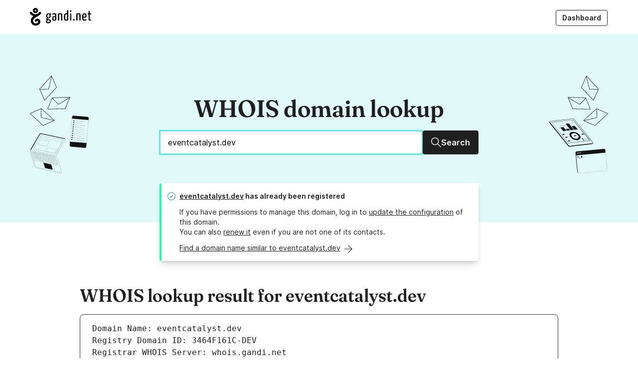

--- FILE ---
content_type: image/svg+xml; charset=UTF-8
request_url: https://whois.gandi.net/assets/img/hero_end.svg
body_size: 11158
content:
<svg width="118" height="196" viewBox="0 0 118 196" fill="none" xmlns="http://www.w3.org/2000/svg"><path fill-rule="evenodd" d="M116.097 187.938c-.298-3.196-3.42-36.505-3.614-38.58a2.653 2.653 0 0 0-.545-1.38 6.805 6.805 0 0 0-.673-.616 2.652 2.652 0 0 0-1.685-.411l-54.567 5.119c-1.224.093-2.29 1.139-2.4 2.362.016 1.714 3.385 36.259 3.61 39.122a2.656 2.656 0 0 0 1.3 2.046c.166.083.448.205.54.244.338.109.698.151 1.062.117l54.568-5.119c1.431-.126 2.549-1.428 2.404-2.904Zm-2.416 2.786-54.567 5.118a2.522 2.522 0 0 1-1.807-.534l-3.31-35.324 58.845-5.52 3.137 33.485a2.551 2.551 0 0 1-2.298 2.775Zm-57.922-35.905c.842-.967 2.29.233 1.496 1.24-.841.967-2.29-.233-1.496-1.24Zm3.028-.285c.513-.665 1.668-.308 1.716.53a.975.975 0 0 1-.877 1.059c-.832.108-1.397-.961-.839-1.589Zm3.687-.631c1.278-.089 1.454 1.785.181 1.935-1.28.087-1.453-1.785-.181-1.935Zm-6.012 10.612 2.748-1.362a.058.058 0 0 0 .033-.058l-.061-.652a.057.057 0 0 0-.044-.051l-2.952-.827c-.038-.012-.08.023-.075.063l.073.781a.06.06 0 0 0 .046.052c.44.094 1.385.307 1.813.418-.396.186-1.293.575-1.704.748-.021.013-.038.034-.035.06l.073.78c.002.041.05.067.085.048Zm3.14.624.049.528a.06.06 0 0 0 .064.054l2.925-.275a.06.06 0 0 0 .053-.064l-.05-.529a.06.06 0 0 0-.064-.054l-2.924.275a.06.06 0 0 0-.054.065Zm4.804-.392 1.873-.175a.06.06 0 0 0 .054-.065l-.337-3.597a.06.06 0 0 0-.065-.054l-1.873.176a.06.06 0 0 0-.054.065l.337 3.597a.06.06 0 0 0 .065.053ZM46.913 86.124c1.97-.225 3.242 1.377 3.255 1.394l37.13 45.766c.604.763.842 1.366.596 1.83l-.478 1.337c-.035.184-.193.348-.319.455-1.879.759-43.226 4.929-46.222 5.46a3.45 3.45 0 0 1-3.47-1.69c-.184-.211-35.592-44.04-37.1-45.906l-.012-.019c-.107-.166-.825-1.398.48-2.827.386-.545 1.417-.686 1.427-.676l44.713-5.124Zm1.53.752a2.975 2.975 0 0 0-1.529-.233c-.003.003-10.723 1.236-21.657 2.492l-1.34.154-21.651 2.49c-.137.008-1.097.224-1.185.602-.09.235.003.535.272.896l.28.352.113.14.202.253.156.196c1.952 2.44 7.46 9.311 13.627 17.006l.523.653 1.053 1.314.53.661.531.663.237.296.493.617c2.281 2.851 5.35 6.673 8.393 10.465l.675.842c4.27 5.322 8.37 10.437 10.029 12.553l.013-.007c.443.928 1.923 1.852 3.438 1.464l.053-.006.155-.018 20.748-2.365 1.337-.152 22.292-2.542c1.134-.026 1.772-.52.644-1.882L49.816 87.893c-.006-.007-.517-.648-1.374-1.017Zm-1.004 1.838a.627.627 0 0 1 .335.05c.204.087.366.245.396.276-.004.012 8.055 9.846 16.273 19.876l1.007 1.229c8.217 10.031 16.27 19.865 16.255 19.878-.04.063-.297.136-.778.225l-.06.01.314.386c-.876.221-8.457 1.096-16.798 2.028l-.784.087-1.578.176-.79.088-1.582.175-.788.087-5.734.633-4.486.496-.645.071c-7.681.851-9.222 1.036-9.481 1.107l-.001-.005c-.37.063-.567.059-.68-.142a3.676 3.676 0 0 0-.266-.384l-.009.006-.027-.042-.018-.027-.036-.05-.029-.04c-.445-.604-2.334-2.949-10.113-12.57-2.033-2.514-4.227-5.228-6.421-7.945l-.599-.741c-3.49-4.322-6.943-8.608-9.714-12.07l-.468-.585c-2.998-3.75-5.103-6.423-5.42-6.928l.2-.018.06-.007-.007-.01c-.169-.236-.249-.366-.254-.406v-.008a.086.086 0 0 1 .056-.052l.005.016c.381-.062 4.143-.49 42.665-4.87Zm.009.52c-.371-.068-10.404 1.088-20.67 2.286l-1.231.144c-9.242 1.08-18.367 2.158-20.502 2.374l-.07.007.036.05c1.313 1.812 7.215 9.108 22.437 27.763 5.544 6.796 10.004 12.257 10.34 12.738l.166.256c.168.302.502.275.856.203.038-.011.182-.033.42-.064l.196-.025c1.849-.232 7.555-.855 13.995-1.559 15.477-1.73 24.131-2.608 27.103-3.09l.212-.035.098-.017.033-.007-33.076-40.785a1.314 1.314 0 0 0-.268-.203l-.075-.037Zm-6.333 40.655 1.309 1.618-.075.008.075.081-3.622.378-.03-.033-.277.033-1.309-1.618 3.929-.467Zm28.89-.521a.078.078 0 0 1 .048.01l.02.016.615.697a.07.07 0 0 1-.009.101l-.019.011-.021.006-.485.052.028.023-.843.065-.55.061a.079.079 0 0 1-.049-.01l-.003-.004-.168.014-.482-.394.288-.023-.27-.305c-.031-.033-.019-.086.018-.108l.031-.01 1.851-.202Zm-23.42-5.734c2.691 2.372 7.876 4.201 10.696 1.823.401-.351.739-.794.992-1.343a.075.075 0 0 1 .07-.048l.028.006 3.386 1.5c.037.017.055.06.04.098a6.448 6.448 0 0 1-.1.218l.105.044a4.66 4.66 0 0 1-1.363 1.821 7.352 7.352 0 0 1-.96.624c-2.31 1.426-5.57 1.287-8.53.456l-.305-.088-.157.638a.076.076 0 0 1-.034.047l-.029.01-7.92.969c-.083.012-.105-.101-.05-.139l.033-.012 7.861-.962.151-.601c-2.286-.737-4.55-2.051-6.275-3.652-.034-.03-.03-.087.001-.115.015-.015 2.34-1.279 2.36-1.294Zm28.233 5.213c.078-.008.102.07.05.098l-.031.009-4.053.413c-.076.008-.103-.07-.051-.098l.033-.009 4.052-.413Zm-5.86-.519c.05-.05.655.711.683.718.04.042.007.114-.05.118 0 .002-1.855.198-1.852.202-.05.041-.654-.71-.682-.72-.029-.031-.02-.078.01-.102l.019-.011.021-.005 1.85-.2Zm6.38-1.044c.07-.015.112.109.056.165-.013.019-.806.155-1.764.315l-.452.075c-1.378.228-2.893.473-2.916.485-.08.016-.105-.123-.052-.171l.033-.015 5.095-.854Zm-7.428-.522a.079.079 0 0 1 .048.01l.02.015.615.697a.07.07 0 0 1-.009.102l-.019.011-.021.006-.485.052.028.022-.843.066-.55.061a.08.08 0 0 1-.049-.011l-.003-.003-.168.014-.482-.394.288-.024-.27-.304c-.031-.034-.019-.087.018-.109l.031-.01 1.851-.201Zm-1.047-1.042a.071.071 0 0 1 .047.009l.02.016.616.696a.07.07 0 0 1-.01.102l-.018.011-.022.006-1.85.201a.078.078 0 0 1-.048-.01l-.02-.016-.616-.696c-.031-.033-.018-.086.019-.108l.031-.01 1.85-.201Zm6.383.521c.067-.009.108.068.054.102-.052.035-4.034.402-4.088.418-.077.008-.102-.077-.05-.107l.033-.009 4.051-.404Zm-21.29-13.032.027.003c3.09.833 6.28 2.812 8.204 5.031l.209.248 3.942-.457c.085-.011.109.101.053.14l-.035.012-3.846.445c1.872 2.291 2.703 4.863 1.999 7.035a.076.076 0 0 1-.072.053l-.03-.006-.051-.022-.361-.155-.28-.12-.866-.372-.373-.16-1.507-.646-.05-.022c.802-3.285-2.626-6.875-6.83-8.28l-.238-.077.035-2.575c0-.029.018-.054.043-.067l.026-.008Zm21.811 11.468c.07-.013.111.112.056.168-.007.013-.405.079-.985.169l-.412.064-1.316.198-.393.058c-1.306.194-2.532.374-2.55.384-.082.014-.104-.126-.05-.174l.032-.016 5.618-.851Zm-26.005-11.989a14.79 14.79 0 0 1 3.565.442l-.002.098.002.008-.034 2.519c.001.046-.047.083-.092.071-3.663-.892-6.89.259-7.002 3.165.005.152.018.31.04.473l-.032-.005c.01.142.027.287.05.437a.071.071 0 0 1 .001.028l.128.016c.39 1.131 1.124 2.335 2.227 3.416a.076.076 0 0 1-.04.056l-2.438 1.264c-.65-.407-1.242-1.206-1.72-1.82l-.156-.197-4.986.6a.077.077 0 0 1-.087-.065.076.076 0 0 1 .04-.074l.027-.01 4.909-.59c-.684-.975-1.176-1.982-1.425-2.963a.066.066 0 0 1 .007-.052c-.31-.794-.197-1.789-.011-2.57l.047-.19-1.376-.516-7.899.944c-.097.013-.11-.137-.017-.148.024.006 7.585-.922 7.938-.942l.013.001 1.38.517c.828-2.532 3.508-3.937 6.943-3.913Zm-11.885 9.903 1.31 1.618-.547.065.022.024-1.84.192-1.565.186-.017-.021-.199.021-1.092-1.185.322-.034-.322-.398 3.928-.468Zm17.284-3.127 1.309 1.617-.546.065.022.024-1.844.192-1.561.187-.018-.022-.198.022-1.093-1.186.322-.034-.322-.398 3.929-.467Zm-23.352-2.607 1.092 1.186-.323.034.323.398-3.929.468-1.308-1.618.544-.066-.02-.023 1.842-.193 1.562-.186.017.021.2-.021Zm38.54-.521 1.31 1.618-3.93.467-1.308-1.617.074-.01-.074-.08 3.621-.378.03.032.277-.032ZM47.606 92.411c.592.247.39.894-.159.743l-.08-.027-1.726 3.22c.787.593-.275 1.021-.628.414l-.035-.069-9.103-1.218c.017.338-.414.389-.663.24l-.054-.039-.79.937 4.74-.521c.05-.012 2.324 2.754 4.725 5.69l.45.552c2.503 3.062 5.002 6.132 5.148 6.287l.007.006 1.152-.135-5.734-6.922c-.039-.044-.007-.118.05-.122l.21-.023-.074-.087 5.912-.639.064.077.014-.002c.031-.005.447.478 1.044 1.191l.231.278c.44.528.952 1.15 1.472 1.782l.358.436.502.612 1.926 2.285-.044.005c.178.214.295.353.33.389l.009.009 2.243-.262c.086-.013.103.099.05.136l-.032.012-17.087 1.993c-.005.001-.009.006-.014.006l-.239.026-.2.022-.24.027c.005-.066-3.738.424-7.74.925l-.547.069-.682.085-.264.032-.526.065-.523.064c-3.728.455-7.03.818-6.992.637l.008-.013 4.136-.482-6.04-7.043c-.04-.042-.008-.119.048-.122l6.128-.674c.09-.037 5.835 6.8 6.126 7.097l.011.01 1.28-.15-2.644-3.07c-.032-.034-.018-.089.018-.112l.03-.01 6.128-.674a.074.074 0 0 1 .046.01l.018.016 2.678 3.109 1.127-.132-9.639-11.747-1.955 2.318c.46.533-.31.797-.666.432l-.046-.053-7.93.624c.135.345-.27.514-.556.391l-.06-.031-2.226 3.45c.527.332.169.888-.356.651l-.009-.004c-.165-.011-.371-.214-.34-.385-.033-.227.156-.435.481-.359l.092.028 2.231-3.459c-.588-.532.213-.904.613-.483l.048.057 7.923-.623c-.078-.183-.01-.315.114-.386l.02-.009c.063-.15.22-.136.346-.048l.023.018c.044.013.087.03.126.055l.055.04 1.976-2.34c-.07-.11-.579-.645-.51-.683a.074.074 0 0 1 .035-.04l.026-.007 1.172-.129.89-1.055c-.255-.324-.118-.526.113-.58.059-.049.14-.044.219-.008a.59.59 0 0 1 .42.248l.041.078 9.116 1.22a.254.254 0 0 1 .125-.232.422.422 0 0 1-.017-.043c-.094-.286.218-.316.351-.172a.682.682 0 0 1 .118.153l1.708-3.19c-.355-.235-.282-.565-.032-.666l.005-.002a.16.16 0 0 1 .11-.027.595.595 0 0 1 .286.052Zm41.466-21.426c5.123-4.652 5.878-5.337 6.15-5.282a.199.199 0 0 1 .098.06c.35.191 3.684 1.656 7.212 3.205 9.272 4.072 12.949 5.723 14.422 6.453l.196.098c.464.235.655.358.739.44l.02.02c.012.013.02.025.027.037l.009.016.004.008.006.016a.297.297 0 0 1-.026.241l-.022-.013-.072.072c-.848.836-5.988 5.646-11.479 10.762l-.56.521-1.473 1.372-.57.53a60.63 60.63 0 0 1-.284.264l-.566.527c-5.366 4.99-10.275 9.536-11.002 10.166l.012.013a.387.387 0 0 1-.424.069L68.527 90.452a.376.376 0 0 1-.226-.291.389.389 0 0 1 .166-.386c.33-.259 4.582-4.15 9.082-8.267l3.462-3.168 1.41-1.289c2.346-2.145 4.662-4.258 6.651-6.066Zm6.965-4.061c-.025.855-.055 2.992-.086 5.229-.152 10.95-.181 12.232-.455 12.401l-.02.011a.32.32 0 0 1-.103.018l-24.818 5.914 21.016 9.27 25.323-23.543-20.857-9.3Zm-.868-.387L69.395 89.975l25.551-6.085.335-17.303-.112-.05ZM37.596 42.94a.32.32 0 0 1 .044.006c.385.041 5.358.183 10.933.34l.658.02.663.018c5.173.146 11.037.312 15.609.458 7.924.253 8.114.262 8.129.593.03.096.138.378.306.803l.365.913c.562 1.397 1.408 3.47 2.282 5.612 4.07 9.967 5.5 13.567 5.963 14.932l.04.116c.12.369.16.549.164.651v.028a.207.207 0 0 1-.021.088.311.311 0 0 1-.117.126h-.001a.286.286 0 0 1-.069.029l-.006-.025-.142.002h-.34c-2.025-.01-9.257-.137-16.64-.28l-1.51-.03c-.26-.004-.519-.01-.778-.015l-.775-.015c-7.477-.15-14.38-.302-15.337-.354v.015a.385.385 0 0 1-.353-.243l-9.451-23.253a.38.38 0 0 1 .042-.368.388.388 0 0 1 .342-.166Zm1.042 1.98 8.648 21.278 34.567.703L73.34 45.71c-.187.182-.456.448-.785.776l-.374.373-.08.08-.334.334-2.124 2.132-2.943 2.954-.415.416-.246.246-.468.47c-3.785 3.784-4.552 4.486-4.836 4.511h-.032a.177.177 0 0 1-.089-.039l-.035-.027L38.64 44.92Zm-.47-1.184L60.755 57.14 73.03 44.942l-.045-.114-34.818-1.09ZM74.522.005a.388.388 0 0 1 .383.166c.257.33 4.136 4.58 8.24 9.077 3.489 3.823 7.443 8.156 10.514 11.547 3.145 3.472 4.476 4.942 4.991 5.614l.073.097c.234.32.246.425.193.505l-.017.022-.02.022c-.182.33-1.519 3.36-2.987 6.687l-.232.527c-5.185 11.762-6.456 14.512-6.89 15.184l-.031.046a.93.93 0 0 1-.077.1l-.032.031a.231.231 0 0 1-.045.032l-.024.011a.316.316 0 0 1-.18.006.276.276 0 0 1-.07-.03l.014-.022c-.59-.583-5.658-6.013-11.009-11.772l-.684-.736-1.37-1.476-.682-.735-.517-.557c-4.897-5.279-9.309-10.056-9.916-10.756l-.01.01a.385.385 0 0 1-.071-.423L74.228.23a.38.38 0 0 1 .294-.226Zm-.343 2.255L64.88 23.263l23.507 25.352 9.33-20.844c-.855-.026-2.99-.059-5.226-.093-10.423-.158-12.085-.194-12.37-.433l-.018-.019a.15.15 0 0 1-.015-.02l-.01-.02-.01-.026-.005-.028a.747.747 0 0 1-.005-.047L74.18 2.26Zm.525-1.16 6.048 25.558 17.303.358.05-.112L74.704 1.1Z" fill="hsl(0deg 0% 7%)"/></svg>
